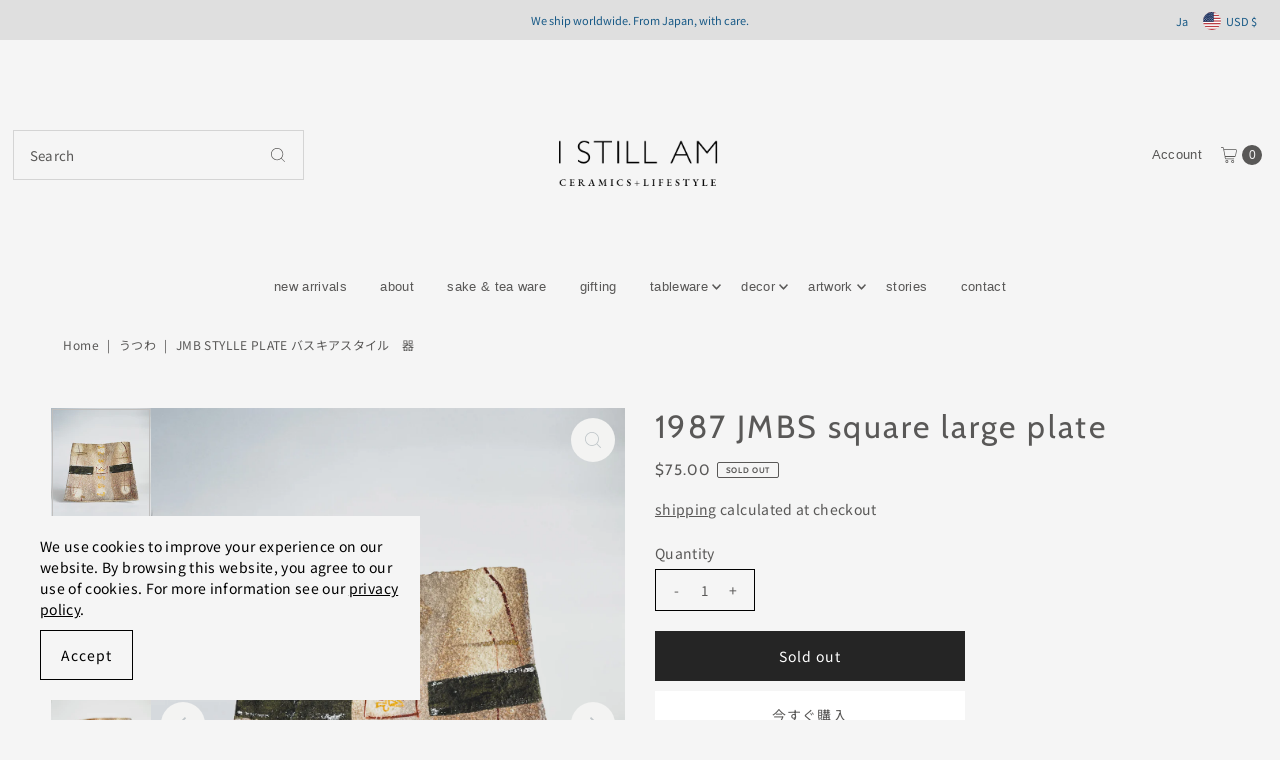

--- FILE ---
content_type: text/html; charset=utf-8
request_url: https://istillamlifestyle.com/ja-us/products/basquiat-style-plate-1?view=listing
body_size: 1300
content:




<template data-html="listing">

  <div class="product-index-inner">
  
    <div class="so icn">Sold out</div>
  

  <div class="prod-image">
    <a href="/ja-us/products/basquiat-style-plate-1" title="1987 JMBS square large plate">
      <div class="reveal">

            




<div class="box-ratio " style="padding-bottom: 133.33333333333334%;">
  <img src="//istillamlifestyle.com/cdn/shop/products/image_f3a3a3f3-5c13-4c75-a4d1-0d2b34a3bba5.jpg?v=1682237592&amp;width=700" alt="basquiat style plate バスキアスタイル " srcset="//istillamlifestyle.com/cdn/shop/products/image_f3a3a3f3-5c13-4c75-a4d1-0d2b34a3bba5.jpg?v=1682237592&amp;width=200 200w, //istillamlifestyle.com/cdn/shop/products/image_f3a3a3f3-5c13-4c75-a4d1-0d2b34a3bba5.jpg?v=1682237592&amp;width=300 300w, //istillamlifestyle.com/cdn/shop/products/image_f3a3a3f3-5c13-4c75-a4d1-0d2b34a3bba5.jpg?v=1682237592&amp;width=400 400w, //istillamlifestyle.com/cdn/shop/products/image_f3a3a3f3-5c13-4c75-a4d1-0d2b34a3bba5.jpg?v=1682237592&amp;width=500 500w, //istillamlifestyle.com/cdn/shop/products/image_f3a3a3f3-5c13-4c75-a4d1-0d2b34a3bba5.jpg?v=1682237592&amp;width=600 600w, //istillamlifestyle.com/cdn/shop/products/image_f3a3a3f3-5c13-4c75-a4d1-0d2b34a3bba5.jpg?v=1682237592&amp;width=700 700w" width="700" height="933" loading="lazy" fetchpriority="auto" sizes="(min-width: 1601px) 2000px,(min-width: 768px) and (max-width: 1600px) 1200px,(max-width: 767px) 100vw, 900px">
</div>
<noscript><img src="//istillamlifestyle.com/cdn/shop/products/image_f3a3a3f3-5c13-4c75-a4d1-0d2b34a3bba5.jpg?v=1682237592&amp;width=700" alt="basquiat style plate バスキアスタイル " srcset="//istillamlifestyle.com/cdn/shop/products/image_f3a3a3f3-5c13-4c75-a4d1-0d2b34a3bba5.jpg?v=1682237592&amp;width=352 352w, //istillamlifestyle.com/cdn/shop/products/image_f3a3a3f3-5c13-4c75-a4d1-0d2b34a3bba5.jpg?v=1682237592&amp;width=700 700w" width="700" height="933"></noscript>


          

          
            <div class="hidden">
               




<div class="box-ratio first-image" style="padding-bottom: 133.33333333333334%;">
  <img src="//istillamlifestyle.com/cdn/shop/products/image_2e1ae17f-407c-4c82-a8d9-47d088e76ab3.jpg?v=1682237697&amp;width=500" alt="1987 JMBS square large plate" srcset="//istillamlifestyle.com/cdn/shop/products/image_2e1ae17f-407c-4c82-a8d9-47d088e76ab3.jpg?v=1682237697&amp;width=200 200w, //istillamlifestyle.com/cdn/shop/products/image_2e1ae17f-407c-4c82-a8d9-47d088e76ab3.jpg?v=1682237697&amp;width=300 300w, //istillamlifestyle.com/cdn/shop/products/image_2e1ae17f-407c-4c82-a8d9-47d088e76ab3.jpg?v=1682237697&amp;width=400 400w, //istillamlifestyle.com/cdn/shop/products/image_2e1ae17f-407c-4c82-a8d9-47d088e76ab3.jpg?v=1682237697&amp;width=500 500w" width="500" height="667" loading="lazy" fetchpriority="auto" sizes="(min-width: 1601px) 2000px,(min-width: 768px) and (max-width: 1600px) 1200px,(max-width: 767px) 100vw, 900px">
</div>
<noscript><img src="//istillamlifestyle.com/cdn/shop/products/image_2e1ae17f-407c-4c82-a8d9-47d088e76ab3.jpg?v=1682237697&amp;width=500" alt="1987 JMBS square large plate" srcset="//istillamlifestyle.com/cdn/shop/products/image_2e1ae17f-407c-4c82-a8d9-47d088e76ab3.jpg?v=1682237697&amp;width=352 352w, //istillamlifestyle.com/cdn/shop/products/image_2e1ae17f-407c-4c82-a8d9-47d088e76ab3.jpg?v=1682237697&amp;width=500 500w" width="500" height="667"></noscript>

             </div>
          
</div>
    </a>
  </div>

  
    <div class="product__grid--buttons">
      
        <button class="quick-view-8313744359730 product-listing__quickview-trigger js-modal-open js-quickview-trigger" type="button" name="button" data-wau-modal-target="quickview" data-product-url="/products/basquiat-style-plate-1?view=quick">
          <svg class="vantage--icon-theme-search " version="1.1" xmlns="http://www.w3.org/2000/svg" xmlns:xlink="http://www.w3.org/1999/xlink" x="0px" y="0px"
     viewBox="0 0 20 20" height="18px" xml:space="preserve">
      <g class="hover-fill" fill="var(--directional-color)">
        <path d="M19.8,19.1l-4.6-4.6c1.4-1.5,2.2-3.6,2.2-5.8c0-4.8-3.9-8.7-8.7-8.7S0,3.9,0,8.7s3.9,8.7,8.7,8.7
        c2.2,0,4.2-0.8,5.8-2.2l4.6,4.6c0.2,0.2,0.5,0.2,0.7,0C20.1,19.6,20.1,19.3,19.8,19.1z M1,8.7C1,4.5,4.5,1,8.7,1
        c4.2,0,7.7,3.4,7.7,7.7c0,4.2-3.4,7.7-7.7,7.7C4.5,16.4,1,13,1,8.7z"/>
      </g>
    <style>.product-listing__quickview-trigger .vantage--icon-theme-search:hover .hover-fill { fill: var(--directional-color);}</style>
    </svg>








        </button>
      

      
    </div>
  

</div>

<div class="product-info">
  <div class="product-info-inner">
    <h3 class="product-title h5">
      <a href="/ja-us/products/basquiat-style-plate-1">
        1987 JMBS square large plate
      </a>
    </h3>
    

    
<div class="price price--listing price--sold-out "
><dl class="price__regular">
    <dt>
      <span class="visually-hidden visually-hidden--inline">Regular Price</span>
    </dt>
    <dd>
      <span class="price-item price-item--regular">$75.00
</span>
    </dd>
  </dl>
  <dl class="price__sale">
    <dt>
      <span class="visually-hidden visually-hidden--inline">Sale Price</span>
    </dt>
    <dd>
      <span class="price-item price-item--sale">$75.00
</span>
    </dd>
    <dt>
      <span class="visually-hidden visually-hidden--inline">Regular Price</span>
    </dt>
    <dd>
      <s class="price-item price-item--regular">
        
      </s>
    </dd>
  </dl>
  <dl class="price__unit">
    <dt>
      <span class="visually-hidden visually-hidden--inline">Unit price</span>
    </dt>
    <dd class="price-unit-price"><span></span><span aria-hidden="true">/</span><span class="visually-hidden">per</span><span></span></dd>
  </dl>
</div>


    <div class="clear"></div>

    <div class="product_listing_options"></div><!-- /.product_listing_options -->

    <form method="post" action="/ja-us/cart/add" id="product_form_8313744359730" accept-charset="UTF-8" class="shopify-product-form" enctype="multipart/form-data"><input type="hidden" name="form_type" value="product" /><input type="hidden" name="utf8" value="✓" />
      <input  type="hidden" id="" name="id" value=""/>
      <div class="note note-success mt3 js-added-msg" style="display: none">
        <strong>Added to cart</strong> <a class="underline" href="/ja-us/cart">View cart</a> Or <a class="underline" href="/ja-us/collections/all">Continue shopping</a>.
      </div>
      <div class="note note-error js-error-msg" style="display: none">
        <strong>Cart error</strong> Some items bacame unavailable. Update the quantity and try again.
      </div>
      <a class="add js-ajax-submit visually-hidden" href="#"></a>
    <input type="hidden" name="product-id" value="8313744359730" /></form>

  </div>
</div>


</template>
